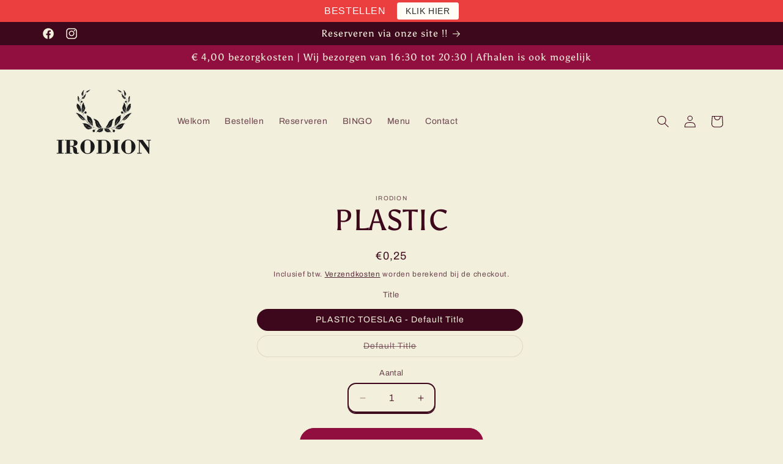

--- FILE ---
content_type: text/css
request_url: https://otd.appsonrent.com/on-time-delivery/assets/css/on-time-delivery.min.css
body_size: 1102
content:
.iw-order-delivery-dt-pro{max-width:280px;margin:0 auto}.iweb-dt-deliveryTime{max-width:280px;margin:0 auto}.appsonrent-dds #otd_sp_ld_main{display:-webkit-box;display:-ms-flexbox;display:flex;-webkit-box-orient:vertical;-webkit-box-direction:normal;-ms-flex-direction:column;flex-direction:column;margin-bottom:1rem;margin-top:1rem;text-align:left}.otd_all_tabs{display:-webkit-box;display:-ms-flexbox;display:flex;-webkit-box-align:center;-ms-flex-align:center;align-items:center;-webkit-box-flex:1;-ms-flex-positive:1;flex-grow:1;-ms-flex-wrap:nowrap;flex-wrap:nowrap;-webkit-box-align:stretch;-ms-flex-align:stretch;align-items:stretch}.otd_method{-webkit-box-flex:1;-ms-flex:1;flex:1;-webkit-box-orient:vertical;-webkit-box-direction:normal;-ms-flex-direction:column;flex-direction:column;-webkit-box-pack:center;-ms-flex-pack:center;justify-content:center;-webkit-box-align:center;-ms-flex-align:center;align-items:center;display:-webkit-box;display:-ms-flexbox;display:flex;margin-right:.5em;border:1px solid #dadada;border-radius:5px;padding:1em;cursor:pointer}.otd_img,.otd_ld_img,.otd_sp_img{display:-webkit-box;display:-ms-flexbox;display:flex;-webkit-box-align:center;-ms-flex-align:center;align-items:center;-webkit-box-pack:center;-ms-flex-pack:center;justify-content:center;padding-bottom:.5em}.otd_method:hover{background:#f1f1f1}.otd_method.active_tab{background:#d7d7d7}.sp_heading,.sp_note{padding:0;margin:10px 0;font-size:15px}.location_name{font-weight:600}.sp_locations{padding:1em;display:-webkit-box;display:-ms-flexbox;display:flex;line-height:1.2em;border-bottom:1px solid #f3f3f3;margin-bottom:0;-webkit-box-align:start;-ms-flex-align:start;align-items:flex-start}.location_btn{margin-top:.2em;margin-right:.7em;height:inherit;cursor:pointer}.all_locations{border:1px solid #dadada;border-radius:4px;margin-top:.5em;max-height:240px;overflow-y:auto}.location_details{cursor:default}.location_details span{font-size:.9rem}.sp_active{background:#eee}.iw-otd-store-pickup-delivery-uiHeading{text-align:center;font-weight:600;font-size:18px;margin:15px 0 10px 0}.iw-otd-Time{margin:auto;width:100%;max-width:280px;margin:auto;margin-top:15px;margin-bottom:10px}.iw-otd-note-div{width:100%;text-align:center;margin:auto;margin-top:10px}.iw_sp_pagination{margin-top:10px;margin-bottom:10px;display:flex;justify-content:center}.iw_sp_pagination a.active_p{border:3px solid #b9b9b9}.iw_sp_pagination a{color:#000;float:left;padding:8px 16px;text-decoration:none;transition:background-color .3s;border:3px solid #ddd;margin:0 4px;border-radius:50px}.iw_sp_pagination a:hover:not(.active_p){background-color:#ddd;border-radius:50px}.dds-modal{display:none;position:fixed;z-index:1;left:0;top:0;width:100%;height:100%;overflow:auto;background-color:#000;background-color:rgba(0,0,0,.4)}.appsonrent-modal-content{background-color:#fefefe;margin:auto;padding:20px;border:1px solid #888;max-width:50%;max-height:900px;width:50%;position:relative}.closeappsonrent_svg{color:#aaa;float:right;font-size:28px;font-weight:700;position:absolute;right:20px;top:6px;cursor:pointer}.heading-appsonrent{width:100%;display:inline-block;margin-bottom:10px;font-size:20px;text-align:left;font-weight:600}.appsonrent-modal-detail span{width:100%;display:inline-block;text-align:left}.appsonrent-openingHours h2{margin-bottom:1.4em;font-size:1em;text-align:left;margin-top:5px}.appsonrent-openingHours table{position:relative;border:0;width:100%;padding:15px}.appsonrent-table-moreinformation-data thead tr td{color:#fff;background:#000;padding:15px!important;text-align:center}.appsonrent-table-moreinformation-data thead tr td:nth-child(2){text-align:left!important}.appsonrent-table-moreinformation-data tbody tr td{padding:10px 7px!important;min-width:80px;text-align:center}.appsonrent-table-moreinformation-data tbody{background:#eee}.iw-day-wise-time{border-bottom:2px solid #000}.iw-order-delivery-dt-main{width:100%;max-width:280px;margin:auto;margin-top:15px;margin-bottom:10px}.iw-otd-Time .iw-otd-deliveryTime{display:block;width:100%;height:34px;padding:6px 12px;font-size:14px;line-height:1.428571429;color:#555;vertical-align:middle;background-color:#fff;border:1px solid #ccc;border-radius:4px;-webkit-box-shadow:inset 0 1px 1px rgb(0 0 0 / 8%);box-shadow:inset 0 1px 1px rgb(0 0 0 / 8%);-webkit-transition:border-color ease-in-out .15s,box-shadow ease-in-out .15s;transition:border-color ease-in-out .15s,box-shadow ease-in-out .15s;margin-top:20px;margin-bottom:15px;background-position:right 10px center;background-image:url(https://otd.appsonrent.com/on-time-delivery/assets/images/select_icon.svg);background-repeat:no-repeat;appearance:none;background-size:8px}.iw-otd-map{width:100%;height:250px}.otd-image{width:50px;height:50px}.appsonrent-dds-deliveryRequired{color:red;font-size:16px;text-align:center;padding-top:10px}.appsonrent-dds-local-delivery-preloader{text-align:center}#cart-errors{display:none!important}.timer_digit{background-color:#5c6ac4;color:#000;display:flex;font-weight:600;width:auto;height:auto;border-radius:8%;padding:6px 10px;font-size:18px;align-items:center;justify-content:center;margin:0 3px;line-height:normal!important;font-family:ui-sans-serif}.edd_timer_separator{margin:-5px 5px;font-size:xx-large}.table-condensed{width:100%}.iweb-order-delivery-dt-pro{margin-top:20px}.location_details span{font-size:12px}.popup_open{overflow:hidden}.appsonrent-openingHours{max-height:500px;overflow:auto}.disable_time_slot{cursor:not-allowed!important;opacity:.5}